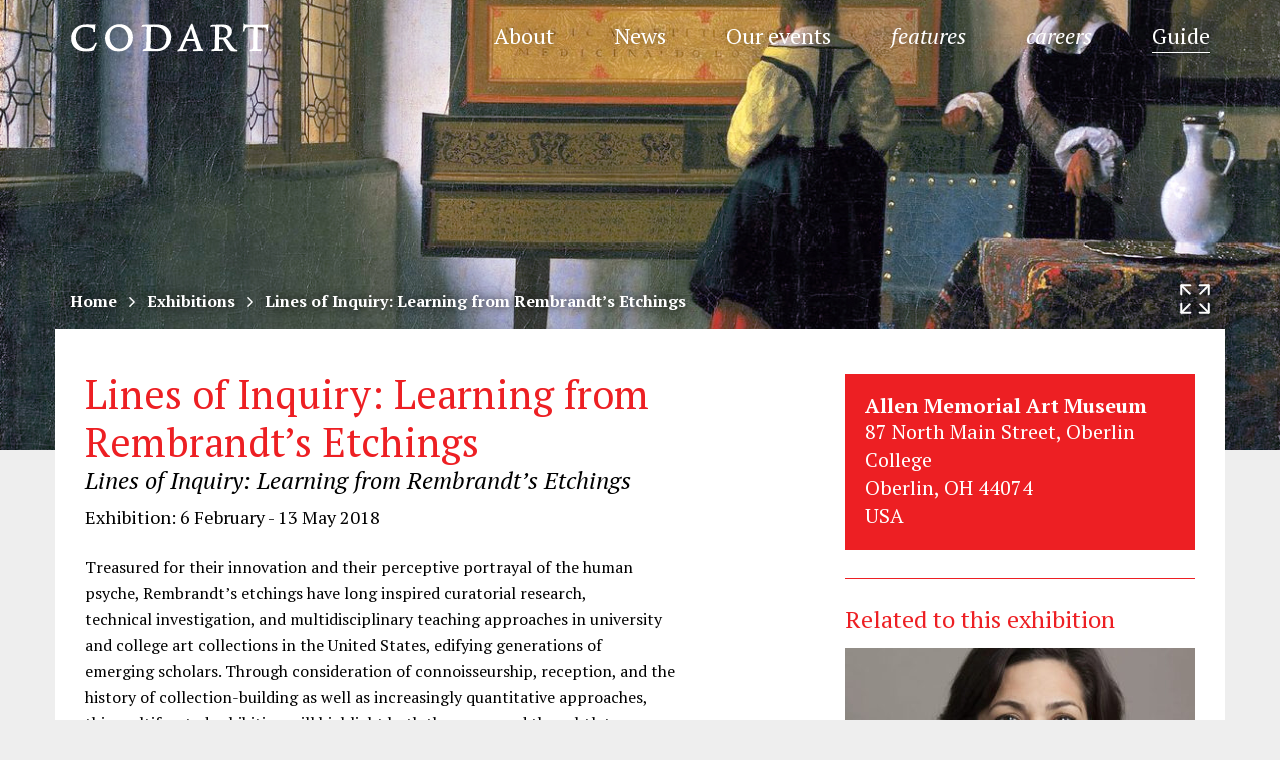

--- FILE ---
content_type: image/svg+xml
request_url: https://www.codart.nl/wp-content/themes/codart/dist/img/icon-facebook-hover.svg?version=1756295113344
body_size: 404
content:
<?xml version="1.0" encoding="utf-8"?>
<!-- Generator: Adobe Illustrator 16.0.4, SVG Export Plug-In . SVG Version: 6.00 Build 0)  -->
<!DOCTYPE svg PUBLIC "-//W3C//DTD SVG 1.1//EN" "http://www.w3.org/Graphics/SVG/1.1/DTD/svg11.dtd">
<svg version="1.1" id="Capa_1" xmlns="http://www.w3.org/2000/svg" xmlns:xlink="http://www.w3.org/1999/xlink" x="0px" y="0px"
	 width="512px" height="512px" viewBox="0 0 512 512" enable-background="new 0 0 512 512" xml:space="preserve">
<g>
	<path fill="#ED1F23" d="M359.143,91.519h50.1V0.053h-91.045c-7.595-0.316-100.177-2.086-124.173,89.422
		c-0.348,0.958-8.016,22.721-8.016,73.558l-83.25,0.253v95.933l83.354-0.243v253.035h127.323V259.197h84.271v-96.185h-84.271
		v-30.264C313.436,113.935,321.368,91.519,359.143,91.519z"/>
</g>
</svg>


--- FILE ---
content_type: image/svg+xml
request_url: https://www.codart.nl/wp-content/themes/codart/dist/img/icon-card-type.svg?version=1756295113344
body_size: 472
content:
<?xml version="1.0" encoding="UTF-8"?>
<svg viewBox="0 0 17 17" xmlns="http://www.w3.org/2000/svg" xmlns:xlink="http://www.w3.org/1999/xlink">
    <title>Label</title>
        <g id="Page-1" stroke="none" stroke-width="1" fill="none" fill-rule="evenodd">
        <g id="Desktop-HD" transform="translate(-938.000000, -585.000000)" fill="#F01A14">
            <path d="M939.914,588.199604 C940.175934,587.838596 940.753584,587.545942 941.201722,587.545942 L953.232493,587.545942 C953.681748,587.545942 954.045942,587.901847 954.045942,588.364284 L954.045942,596.7276 C954.045942,597.179557 953.680632,597.545942 953.232493,597.545942 L941.201722,597.545942 C940.752467,597.545942 940.172202,597.248142 939.914,596.892279 L937.23473,593.199604 C936.972796,592.838596 936.976528,592.248142 937.23473,591.892279 L939.914,588.199604 Z M941.984652,594.212608 C942.893843,594.212608 943.630888,593.466416 943.630888,592.545942 C943.630888,591.625467 942.893843,590.879275 941.984652,590.879275 C941.07546,590.879275 940.338415,591.625467 940.338415,592.545942 C940.338415,593.466416 941.07546,594.212608 941.984652,594.212608 Z" id="Combined-Shape-Copy-3" transform="translate(945.545942, 592.545942) rotate(45.000000) translate(-945.545942, -592.545942) "></path>
        </g>
    </g>
</svg>

--- FILE ---
content_type: image/svg+xml
request_url: https://www.codart.nl/wp-content/themes/codart/dist/img/icon-person-gray.svg?version=1756295113344
body_size: 374
content:
<?xml version="1.0" encoding="utf-8"?>
<!-- Generator: Adobe Illustrator 16.0.4, SVG Export Plug-In . SVG Version: 6.00 Build 0)  -->
<!DOCTYPE svg PUBLIC "-//W3C//DTD SVG 1.1//EN" "http://www.w3.org/Graphics/SVG/1.1/DTD/svg11.dtd">
<svg version="1.1" id="Layer_1" xmlns="http://www.w3.org/2000/svg" xmlns:xlink="http://www.w3.org/1999/xlink" x="0px" y="0px"
	 width="26.25px" height="35.997px" viewBox="0 0 26.25 35.997" enable-background="new 0 0 26.25 35.997" xml:space="preserve">
<g>
	<circle fill="#a1a1a1" cx="13.125" cy="8.434" r="7.438"/>
	<path fill="#a1a1a1" d="M0,35.997h26.25c0,0-0.124-7.273-2.489-12.114c-1.845-3.776-5.055-5.387-10.636-5.386
		c-5.722,0-8.952,1.784-10.774,5.677C0.119,28.941,0,35.997,0,35.997z"/>
</g>
</svg>


--- FILE ---
content_type: image/svg+xml
request_url: https://www.codart.nl/wp-content/themes/codart/dist/img/icon-linkedin.svg?version=1756295113344
body_size: 707
content:
<?xml version="1.0" encoding="iso-8859-1"?>
<!-- Generator: Adobe Illustrator 19.0.0, SVG Export Plug-In . SVG Version: 6.00 Build 0)  -->
<svg xmlns="http://www.w3.org/2000/svg" xmlns:xlink="http://www.w3.org/1999/xlink" version="1.1" id="Capa_1" x="0px" y="0px" viewBox="0 0 45.959 45.959" style="enable-background:new 0 0 45.959 45.959;" xml:space="preserve" width="512px" height="512px">
<g>
	<g>
		<path d="M5.392,0.492C2.268,0.492,0,2.647,0,5.614c0,2.966,2.223,5.119,5.284,5.119c1.588,0,2.956-0.515,3.957-1.489    c0.96-0.935,1.489-2.224,1.488-3.653C10.659,2.589,8.464,0.492,5.392,0.492z M7.847,7.811C7.227,8.414,6.34,8.733,5.284,8.733    C3.351,8.733,2,7.451,2,5.614c0-1.867,1.363-3.122,3.392-3.122c1.983,0,3.293,1.235,3.338,3.123    C8.729,6.477,8.416,7.256,7.847,7.811z" fill="#FFFFFF"/>
		<path d="M0.959,45.467h8.988V12.422H0.959V45.467z M2.959,14.422h4.988v29.044H2.959V14.422z" fill="#FFFFFF"/>
		<path d="M33.648,12.422c-4.168,0-6.72,1.439-8.198,2.792l-0.281-2.792H15v33.044h9.959V28.099c0-0.748,0.303-2.301,0.493-2.711    c1.203-2.591,2.826-2.591,5.284-2.591c2.831,0,5.223,2.655,5.223,5.797v16.874h10v-18.67    C45.959,16.92,39.577,12.422,33.648,12.422z M43.959,43.467h-6V28.593c0-4.227-3.308-7.797-7.223-7.797    c-2.512,0-5.358,0-7.099,3.75c-0.359,0.775-0.679,2.632-0.679,3.553v15.368H17V14.422h6.36l0.408,4.044h1.639l0.293-0.473    c0.667-1.074,2.776-3.572,7.948-3.572c4.966,0,10.311,3.872,10.311,12.374V43.467z" fill="#FFFFFF"/>
	</g>
</g>
<g>
</g>
<g>
</g>
<g>
</g>
<g>
</g>
<g>
</g>
<g>
</g>
<g>
</g>
<g>
</g>
<g>
</g>
<g>
</g>
<g>
</g>
<g>
</g>
<g>
</g>
<g>
</g>
<g>
</g>
</svg>
